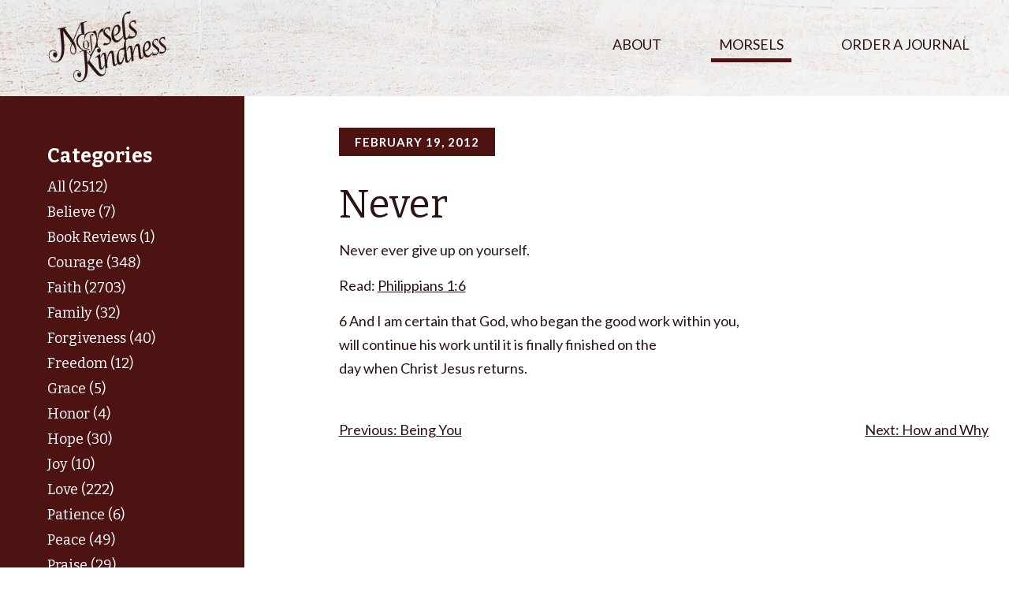

--- FILE ---
content_type: text/html; charset=UTF-8
request_url: https://morselsofkindness.org/never/
body_size: 7088
content:
<!doctype html>
<html lang="en-US">
<head>
	<meta charset="UTF-8">
	<meta name="viewport" content="width=device-width, initial-scale=1">
	<link rel="profile" href="https://gmpg.org/xfn/11">
	<link href="https://fonts.googleapis.com/css?family=Bitter:400,700|Lato:400,700" rel="stylesheet">
	<!-- Global site tag (gtag.js) - Google Analytics -->
	<script async src="https://www.googletagmanager.com/gtag/js?id=UA-321856-19"></script>
	<script>
		window.dataLayer = window.dataLayer || [];
		function gtag(){dataLayer.push(arguments);}
		gtag('js', new Date());

		gtag('config', 'UA-321856-19');
	</script>

	<title>Never &#8211; Morsels of Kindness</title>
<meta name='robots' content='max-image-preview:large' />
	<style>img:is([sizes="auto" i], [sizes^="auto," i]) { contain-intrinsic-size: 3000px 1500px }</style>
	<link rel='dns-prefetch' href='//ajax.googleapis.com' />
<link rel="alternate" type="application/rss+xml" title="Morsels of Kindness &raquo; Feed" href="https://morselsofkindness.org/feed/" />
<link rel="alternate" type="application/rss+xml" title="Morsels of Kindness &raquo; Comments Feed" href="https://morselsofkindness.org/comments/feed/" />
<link rel="alternate" type="application/rss+xml" title="Morsels of Kindness &raquo; Never Comments Feed" href="https://morselsofkindness.org/never/feed/" />
<script type="text/javascript">
/* <![CDATA[ */
window._wpemojiSettings = {"baseUrl":"https:\/\/s.w.org\/images\/core\/emoji\/16.0.1\/72x72\/","ext":".png","svgUrl":"https:\/\/s.w.org\/images\/core\/emoji\/16.0.1\/svg\/","svgExt":".svg","source":{"concatemoji":"https:\/\/morselsofkindness.org\/wp-includes\/js\/wp-emoji-release.min.js?ver=6.8.3"}};
/*! This file is auto-generated */
!function(s,n){var o,i,e;function c(e){try{var t={supportTests:e,timestamp:(new Date).valueOf()};sessionStorage.setItem(o,JSON.stringify(t))}catch(e){}}function p(e,t,n){e.clearRect(0,0,e.canvas.width,e.canvas.height),e.fillText(t,0,0);var t=new Uint32Array(e.getImageData(0,0,e.canvas.width,e.canvas.height).data),a=(e.clearRect(0,0,e.canvas.width,e.canvas.height),e.fillText(n,0,0),new Uint32Array(e.getImageData(0,0,e.canvas.width,e.canvas.height).data));return t.every(function(e,t){return e===a[t]})}function u(e,t){e.clearRect(0,0,e.canvas.width,e.canvas.height),e.fillText(t,0,0);for(var n=e.getImageData(16,16,1,1),a=0;a<n.data.length;a++)if(0!==n.data[a])return!1;return!0}function f(e,t,n,a){switch(t){case"flag":return n(e,"\ud83c\udff3\ufe0f\u200d\u26a7\ufe0f","\ud83c\udff3\ufe0f\u200b\u26a7\ufe0f")?!1:!n(e,"\ud83c\udde8\ud83c\uddf6","\ud83c\udde8\u200b\ud83c\uddf6")&&!n(e,"\ud83c\udff4\udb40\udc67\udb40\udc62\udb40\udc65\udb40\udc6e\udb40\udc67\udb40\udc7f","\ud83c\udff4\u200b\udb40\udc67\u200b\udb40\udc62\u200b\udb40\udc65\u200b\udb40\udc6e\u200b\udb40\udc67\u200b\udb40\udc7f");case"emoji":return!a(e,"\ud83e\udedf")}return!1}function g(e,t,n,a){var r="undefined"!=typeof WorkerGlobalScope&&self instanceof WorkerGlobalScope?new OffscreenCanvas(300,150):s.createElement("canvas"),o=r.getContext("2d",{willReadFrequently:!0}),i=(o.textBaseline="top",o.font="600 32px Arial",{});return e.forEach(function(e){i[e]=t(o,e,n,a)}),i}function t(e){var t=s.createElement("script");t.src=e,t.defer=!0,s.head.appendChild(t)}"undefined"!=typeof Promise&&(o="wpEmojiSettingsSupports",i=["flag","emoji"],n.supports={everything:!0,everythingExceptFlag:!0},e=new Promise(function(e){s.addEventListener("DOMContentLoaded",e,{once:!0})}),new Promise(function(t){var n=function(){try{var e=JSON.parse(sessionStorage.getItem(o));if("object"==typeof e&&"number"==typeof e.timestamp&&(new Date).valueOf()<e.timestamp+604800&&"object"==typeof e.supportTests)return e.supportTests}catch(e){}return null}();if(!n){if("undefined"!=typeof Worker&&"undefined"!=typeof OffscreenCanvas&&"undefined"!=typeof URL&&URL.createObjectURL&&"undefined"!=typeof Blob)try{var e="postMessage("+g.toString()+"("+[JSON.stringify(i),f.toString(),p.toString(),u.toString()].join(",")+"));",a=new Blob([e],{type:"text/javascript"}),r=new Worker(URL.createObjectURL(a),{name:"wpTestEmojiSupports"});return void(r.onmessage=function(e){c(n=e.data),r.terminate(),t(n)})}catch(e){}c(n=g(i,f,p,u))}t(n)}).then(function(e){for(var t in e)n.supports[t]=e[t],n.supports.everything=n.supports.everything&&n.supports[t],"flag"!==t&&(n.supports.everythingExceptFlag=n.supports.everythingExceptFlag&&n.supports[t]);n.supports.everythingExceptFlag=n.supports.everythingExceptFlag&&!n.supports.flag,n.DOMReady=!1,n.readyCallback=function(){n.DOMReady=!0}}).then(function(){return e}).then(function(){var e;n.supports.everything||(n.readyCallback(),(e=n.source||{}).concatemoji?t(e.concatemoji):e.wpemoji&&e.twemoji&&(t(e.twemoji),t(e.wpemoji)))}))}((window,document),window._wpemojiSettings);
/* ]]> */
</script>
<style id='wp-emoji-styles-inline-css' type='text/css'>

	img.wp-smiley, img.emoji {
		display: inline !important;
		border: none !important;
		box-shadow: none !important;
		height: 1em !important;
		width: 1em !important;
		margin: 0 0.07em !important;
		vertical-align: -0.1em !important;
		background: none !important;
		padding: 0 !important;
	}
</style>
<link rel='stylesheet' id='wp-block-library-css' href='https://morselsofkindness.org/wp-includes/css/dist/block-library/style.min.css?ver=6.8.3' type='text/css' media='all' />
<style id='classic-theme-styles-inline-css' type='text/css'>
/*! This file is auto-generated */
.wp-block-button__link{color:#fff;background-color:#32373c;border-radius:9999px;box-shadow:none;text-decoration:none;padding:calc(.667em + 2px) calc(1.333em + 2px);font-size:1.125em}.wp-block-file__button{background:#32373c;color:#fff;text-decoration:none}
</style>
<style id='global-styles-inline-css' type='text/css'>
:root{--wp--preset--aspect-ratio--square: 1;--wp--preset--aspect-ratio--4-3: 4/3;--wp--preset--aspect-ratio--3-4: 3/4;--wp--preset--aspect-ratio--3-2: 3/2;--wp--preset--aspect-ratio--2-3: 2/3;--wp--preset--aspect-ratio--16-9: 16/9;--wp--preset--aspect-ratio--9-16: 9/16;--wp--preset--color--black: #000000;--wp--preset--color--cyan-bluish-gray: #abb8c3;--wp--preset--color--white: #ffffff;--wp--preset--color--pale-pink: #f78da7;--wp--preset--color--vivid-red: #cf2e2e;--wp--preset--color--luminous-vivid-orange: #ff6900;--wp--preset--color--luminous-vivid-amber: #fcb900;--wp--preset--color--light-green-cyan: #7bdcb5;--wp--preset--color--vivid-green-cyan: #00d084;--wp--preset--color--pale-cyan-blue: #8ed1fc;--wp--preset--color--vivid-cyan-blue: #0693e3;--wp--preset--color--vivid-purple: #9b51e0;--wp--preset--gradient--vivid-cyan-blue-to-vivid-purple: linear-gradient(135deg,rgba(6,147,227,1) 0%,rgb(155,81,224) 100%);--wp--preset--gradient--light-green-cyan-to-vivid-green-cyan: linear-gradient(135deg,rgb(122,220,180) 0%,rgb(0,208,130) 100%);--wp--preset--gradient--luminous-vivid-amber-to-luminous-vivid-orange: linear-gradient(135deg,rgba(252,185,0,1) 0%,rgba(255,105,0,1) 100%);--wp--preset--gradient--luminous-vivid-orange-to-vivid-red: linear-gradient(135deg,rgba(255,105,0,1) 0%,rgb(207,46,46) 100%);--wp--preset--gradient--very-light-gray-to-cyan-bluish-gray: linear-gradient(135deg,rgb(238,238,238) 0%,rgb(169,184,195) 100%);--wp--preset--gradient--cool-to-warm-spectrum: linear-gradient(135deg,rgb(74,234,220) 0%,rgb(151,120,209) 20%,rgb(207,42,186) 40%,rgb(238,44,130) 60%,rgb(251,105,98) 80%,rgb(254,248,76) 100%);--wp--preset--gradient--blush-light-purple: linear-gradient(135deg,rgb(255,206,236) 0%,rgb(152,150,240) 100%);--wp--preset--gradient--blush-bordeaux: linear-gradient(135deg,rgb(254,205,165) 0%,rgb(254,45,45) 50%,rgb(107,0,62) 100%);--wp--preset--gradient--luminous-dusk: linear-gradient(135deg,rgb(255,203,112) 0%,rgb(199,81,192) 50%,rgb(65,88,208) 100%);--wp--preset--gradient--pale-ocean: linear-gradient(135deg,rgb(255,245,203) 0%,rgb(182,227,212) 50%,rgb(51,167,181) 100%);--wp--preset--gradient--electric-grass: linear-gradient(135deg,rgb(202,248,128) 0%,rgb(113,206,126) 100%);--wp--preset--gradient--midnight: linear-gradient(135deg,rgb(2,3,129) 0%,rgb(40,116,252) 100%);--wp--preset--font-size--small: 13px;--wp--preset--font-size--medium: 20px;--wp--preset--font-size--large: 36px;--wp--preset--font-size--x-large: 42px;--wp--preset--spacing--20: 0.44rem;--wp--preset--spacing--30: 0.67rem;--wp--preset--spacing--40: 1rem;--wp--preset--spacing--50: 1.5rem;--wp--preset--spacing--60: 2.25rem;--wp--preset--spacing--70: 3.38rem;--wp--preset--spacing--80: 5.06rem;--wp--preset--shadow--natural: 6px 6px 9px rgba(0, 0, 0, 0.2);--wp--preset--shadow--deep: 12px 12px 50px rgba(0, 0, 0, 0.4);--wp--preset--shadow--sharp: 6px 6px 0px rgba(0, 0, 0, 0.2);--wp--preset--shadow--outlined: 6px 6px 0px -3px rgba(255, 255, 255, 1), 6px 6px rgba(0, 0, 0, 1);--wp--preset--shadow--crisp: 6px 6px 0px rgba(0, 0, 0, 1);}:where(.is-layout-flex){gap: 0.5em;}:where(.is-layout-grid){gap: 0.5em;}body .is-layout-flex{display: flex;}.is-layout-flex{flex-wrap: wrap;align-items: center;}.is-layout-flex > :is(*, div){margin: 0;}body .is-layout-grid{display: grid;}.is-layout-grid > :is(*, div){margin: 0;}:where(.wp-block-columns.is-layout-flex){gap: 2em;}:where(.wp-block-columns.is-layout-grid){gap: 2em;}:where(.wp-block-post-template.is-layout-flex){gap: 1.25em;}:where(.wp-block-post-template.is-layout-grid){gap: 1.25em;}.has-black-color{color: var(--wp--preset--color--black) !important;}.has-cyan-bluish-gray-color{color: var(--wp--preset--color--cyan-bluish-gray) !important;}.has-white-color{color: var(--wp--preset--color--white) !important;}.has-pale-pink-color{color: var(--wp--preset--color--pale-pink) !important;}.has-vivid-red-color{color: var(--wp--preset--color--vivid-red) !important;}.has-luminous-vivid-orange-color{color: var(--wp--preset--color--luminous-vivid-orange) !important;}.has-luminous-vivid-amber-color{color: var(--wp--preset--color--luminous-vivid-amber) !important;}.has-light-green-cyan-color{color: var(--wp--preset--color--light-green-cyan) !important;}.has-vivid-green-cyan-color{color: var(--wp--preset--color--vivid-green-cyan) !important;}.has-pale-cyan-blue-color{color: var(--wp--preset--color--pale-cyan-blue) !important;}.has-vivid-cyan-blue-color{color: var(--wp--preset--color--vivid-cyan-blue) !important;}.has-vivid-purple-color{color: var(--wp--preset--color--vivid-purple) !important;}.has-black-background-color{background-color: var(--wp--preset--color--black) !important;}.has-cyan-bluish-gray-background-color{background-color: var(--wp--preset--color--cyan-bluish-gray) !important;}.has-white-background-color{background-color: var(--wp--preset--color--white) !important;}.has-pale-pink-background-color{background-color: var(--wp--preset--color--pale-pink) !important;}.has-vivid-red-background-color{background-color: var(--wp--preset--color--vivid-red) !important;}.has-luminous-vivid-orange-background-color{background-color: var(--wp--preset--color--luminous-vivid-orange) !important;}.has-luminous-vivid-amber-background-color{background-color: var(--wp--preset--color--luminous-vivid-amber) !important;}.has-light-green-cyan-background-color{background-color: var(--wp--preset--color--light-green-cyan) !important;}.has-vivid-green-cyan-background-color{background-color: var(--wp--preset--color--vivid-green-cyan) !important;}.has-pale-cyan-blue-background-color{background-color: var(--wp--preset--color--pale-cyan-blue) !important;}.has-vivid-cyan-blue-background-color{background-color: var(--wp--preset--color--vivid-cyan-blue) !important;}.has-vivid-purple-background-color{background-color: var(--wp--preset--color--vivid-purple) !important;}.has-black-border-color{border-color: var(--wp--preset--color--black) !important;}.has-cyan-bluish-gray-border-color{border-color: var(--wp--preset--color--cyan-bluish-gray) !important;}.has-white-border-color{border-color: var(--wp--preset--color--white) !important;}.has-pale-pink-border-color{border-color: var(--wp--preset--color--pale-pink) !important;}.has-vivid-red-border-color{border-color: var(--wp--preset--color--vivid-red) !important;}.has-luminous-vivid-orange-border-color{border-color: var(--wp--preset--color--luminous-vivid-orange) !important;}.has-luminous-vivid-amber-border-color{border-color: var(--wp--preset--color--luminous-vivid-amber) !important;}.has-light-green-cyan-border-color{border-color: var(--wp--preset--color--light-green-cyan) !important;}.has-vivid-green-cyan-border-color{border-color: var(--wp--preset--color--vivid-green-cyan) !important;}.has-pale-cyan-blue-border-color{border-color: var(--wp--preset--color--pale-cyan-blue) !important;}.has-vivid-cyan-blue-border-color{border-color: var(--wp--preset--color--vivid-cyan-blue) !important;}.has-vivid-purple-border-color{border-color: var(--wp--preset--color--vivid-purple) !important;}.has-vivid-cyan-blue-to-vivid-purple-gradient-background{background: var(--wp--preset--gradient--vivid-cyan-blue-to-vivid-purple) !important;}.has-light-green-cyan-to-vivid-green-cyan-gradient-background{background: var(--wp--preset--gradient--light-green-cyan-to-vivid-green-cyan) !important;}.has-luminous-vivid-amber-to-luminous-vivid-orange-gradient-background{background: var(--wp--preset--gradient--luminous-vivid-amber-to-luminous-vivid-orange) !important;}.has-luminous-vivid-orange-to-vivid-red-gradient-background{background: var(--wp--preset--gradient--luminous-vivid-orange-to-vivid-red) !important;}.has-very-light-gray-to-cyan-bluish-gray-gradient-background{background: var(--wp--preset--gradient--very-light-gray-to-cyan-bluish-gray) !important;}.has-cool-to-warm-spectrum-gradient-background{background: var(--wp--preset--gradient--cool-to-warm-spectrum) !important;}.has-blush-light-purple-gradient-background{background: var(--wp--preset--gradient--blush-light-purple) !important;}.has-blush-bordeaux-gradient-background{background: var(--wp--preset--gradient--blush-bordeaux) !important;}.has-luminous-dusk-gradient-background{background: var(--wp--preset--gradient--luminous-dusk) !important;}.has-pale-ocean-gradient-background{background: var(--wp--preset--gradient--pale-ocean) !important;}.has-electric-grass-gradient-background{background: var(--wp--preset--gradient--electric-grass) !important;}.has-midnight-gradient-background{background: var(--wp--preset--gradient--midnight) !important;}.has-small-font-size{font-size: var(--wp--preset--font-size--small) !important;}.has-medium-font-size{font-size: var(--wp--preset--font-size--medium) !important;}.has-large-font-size{font-size: var(--wp--preset--font-size--large) !important;}.has-x-large-font-size{font-size: var(--wp--preset--font-size--x-large) !important;}
:where(.wp-block-post-template.is-layout-flex){gap: 1.25em;}:where(.wp-block-post-template.is-layout-grid){gap: 1.25em;}
:where(.wp-block-columns.is-layout-flex){gap: 2em;}:where(.wp-block-columns.is-layout-grid){gap: 2em;}
:root :where(.wp-block-pullquote){font-size: 1.5em;line-height: 1.6;}
</style>
<link rel='stylesheet' id='morsels-style-css' href='https://morselsofkindness.org/wp-content/themes/morsels/style.css?ver=6.8.3' type='text/css' media='all' />
<script type="text/javascript" src="//ajax.googleapis.com/ajax/libs/jquery/3.3.1/jquery.min.js" id="jquery-js"></script>
<script type="text/javascript" src="https://morselsofkindness.org/wp-content/themes/morsels/js/modernizr.js" id="modernizr-js-js"></script>
<link rel="https://api.w.org/" href="https://morselsofkindness.org/wp-json/" /><link rel="alternate" title="JSON" type="application/json" href="https://morselsofkindness.org/wp-json/wp/v2/posts/2715" /><link rel="EditURI" type="application/rsd+xml" title="RSD" href="https://morselsofkindness.org/xmlrpc.php?rsd" />
<link rel="canonical" href="https://morselsofkindness.org/never/" />
<link rel='shortlink' href='https://morselsofkindness.org/?p=2715' />
<link rel="alternate" title="oEmbed (JSON)" type="application/json+oembed" href="https://morselsofkindness.org/wp-json/oembed/1.0/embed?url=https%3A%2F%2Fmorselsofkindness.org%2Fnever%2F" />
<link rel="alternate" title="oEmbed (XML)" type="text/xml+oembed" href="https://morselsofkindness.org/wp-json/oembed/1.0/embed?url=https%3A%2F%2Fmorselsofkindness.org%2Fnever%2F&#038;format=xml" />
</head>

<body class="wp-singular post-template-default single single-post postid-2715 single-format-standard wp-theme-morsels">
<a class="skip-link screen-reader-text" href="#content">Skip to content</a>

<header class="header--pages">
	<div class="container">

		<div class="navigation">
			<a href="/"><img src="/wp-content/themes/morsels/images/logo.png" alt="Morsels of Kindness logo"></a>
			<div class="menu-toggle" aria-controls="primary-menu" aria-expanded="false">
				<div class="toggle"><span class="hide">Mobile Nav Toggle</span></div>
			</div>

			<nav class="nav--pages">
				<ul id="menu" class="pages"><li id="menu-item-8406" class="menu-item menu-item-type-post_type menu-item-object-page menu-item-8406"><a href="https://morselsofkindness.org/about/">About</a></li>
<li id="menu-item-8409" class="menu-item menu-item-type-post_type menu-item-object-page current_page_parent menu-item-8409"><a href="https://morselsofkindness.org/morsels/">Morsels</a></li>
<li id="menu-item-8500" class="menu-item menu-item-type-post_type menu-item-object-page menu-item-8500"><a href="https://morselsofkindness.org/journal/">Order a Journal</a></li>
</ul>			</nav>
		</div>
	</div>
</header>
<div id="content">

<div class="row blogs no-grow no-top-margin">
	<div class="col-3">
		<aside class="blog-sidebar">

  <section class="sidebar-desktop">
    <h2 class="sidebar--heading">Categories</h2>
    <ul class="categories">
    <li><a href="https://morselsofkindness.org/category/all/">All (2512)</a></li><li><a href="https://morselsofkindness.org/category/believe/">Believe (7)</a></li><li><a href="https://morselsofkindness.org/category/bookreview/">Book Reviews (1)</a></li><li><a href="https://morselsofkindness.org/category/courage/">Courage (348)</a></li><li><a href="https://morselsofkindness.org/category/faith/">Faith (2703)</a></li><li><a href="https://morselsofkindness.org/category/family/">Family (32)</a></li><li><a href="https://morselsofkindness.org/category/forgiveness/">Forgiveness (40)</a></li><li><a href="https://morselsofkindness.org/category/freedom/">Freedom (12)</a></li><li><a href="https://morselsofkindness.org/category/grace/">Grace (5)</a></li><li><a href="https://morselsofkindness.org/category/honor/">Honor (4)</a></li><li><a href="https://morselsofkindness.org/category/hope/">Hope (30)</a></li><li><a href="https://morselsofkindness.org/category/joy/">Joy (10)</a></li><li><a href="https://morselsofkindness.org/category/love/">Love (222)</a></li><li><a href="https://morselsofkindness.org/category/patience/">Patience (6)</a></li><li><a href="https://morselsofkindness.org/category/peace/">Peace (49)</a></li><li><a href="https://morselsofkindness.org/category/praise/">Praise (29)</a></li><li><a href="https://morselsofkindness.org/category/prayer/">Prayer (86)</a></li><li><a href="https://morselsofkindness.org/category/purpose/">Purpose (9)</a></li><li><a href="https://morselsofkindness.org/category/relationships/">Relationships (258)</a></li><li><a href="https://morselsofkindness.org/category/testimonials/">Testimonials (1)</a></li><li><a href="https://morselsofkindness.org/category/thankfulness/">Thankfulness (22)</a></li><li><a href="https://morselsofkindness.org/category/trust/">Trust (70)</a></li><li><a href="https://morselsofkindness.org/category/truth/">Truth (207)</a></li><li><a href="https://morselsofkindness.org/category/uncategorized/">Uncategorized (876)</a></li><li><a href="https://morselsofkindness.org/category/understanding/">Understanding (502)</a></li><li><a href="https://morselsofkindness.org/category/wisdom/">Wisdom (1100)</a></li><li><a href="https://morselsofkindness.org/category/works/">Works (234)</a></li>    </ul>

    <h2 class="sidebar--heading margin-top-6x">Archives</h2>
    <ul id="archives--dynamic">
      	<li><a href='https://morselsofkindness.org/2026/01/'>January 2026</a></li>
	<li><a href='https://morselsofkindness.org/2025/12/'>December 2025</a></li>
	<li><a href='https://morselsofkindness.org/2025/11/'>November 2025</a></li>
	<li><a href='https://morselsofkindness.org/2025/10/'>October 2025</a></li>
	<li><a href='https://morselsofkindness.org/2025/09/'>September 2025</a></li>
	<li><a href='https://morselsofkindness.org/2025/08/'>August 2025</a></li>
	<li><a href='https://morselsofkindness.org/2025/07/'>July 2025</a></li>
	<li><a href='https://morselsofkindness.org/2025/06/'>June 2025</a></li>
	<li><a href='https://morselsofkindness.org/2025/05/'>May 2025</a></li>
	<li><a href='https://morselsofkindness.org/2025/04/'>April 2025</a></li>
	<li><a href='https://morselsofkindness.org/2025/03/'>March 2025</a></li>
	<li><a href='https://morselsofkindness.org/2025/02/'>February 2025</a></li>
	<li><a href='https://morselsofkindness.org/2025/01/'>January 2025</a></li>
	<li><a href='https://morselsofkindness.org/2024/12/'>December 2024</a></li>
	<li><a href='https://morselsofkindness.org/2024/11/'>November 2024</a></li>
	<li><a href='https://morselsofkindness.org/2024/10/'>October 2024</a></li>
	<li><a href='https://morselsofkindness.org/2024/09/'>September 2024</a></li>
	<li><a href='https://morselsofkindness.org/2024/08/'>August 2024</a></li>
	<li><a href='https://morselsofkindness.org/2024/07/'>July 2024</a></li>
	<li><a href='https://morselsofkindness.org/2024/06/'>June 2024</a></li>
	<li><a href='https://morselsofkindness.org/2024/05/'>May 2024</a></li>
	<li><a href='https://morselsofkindness.org/2024/04/'>April 2024</a></li>
	<li><a href='https://morselsofkindness.org/2024/03/'>March 2024</a></li>
	<li><a href='https://morselsofkindness.org/2024/02/'>February 2024</a></li>
	<li><a href='https://morselsofkindness.org/2024/01/'>January 2024</a></li>
	<li><a href='https://morselsofkindness.org/2023/12/'>December 2023</a></li>
	<li><a href='https://morselsofkindness.org/2023/11/'>November 2023</a></li>
	<li><a href='https://morselsofkindness.org/2023/10/'>October 2023</a></li>
	<li><a href='https://morselsofkindness.org/2023/09/'>September 2023</a></li>
	<li><a href='https://morselsofkindness.org/2023/08/'>August 2023</a></li>
	<li><a href='https://morselsofkindness.org/2023/07/'>July 2023</a></li>
	<li><a href='https://morselsofkindness.org/2023/06/'>June 2023</a></li>
	<li><a href='https://morselsofkindness.org/2023/05/'>May 2023</a></li>
	<li><a href='https://morselsofkindness.org/2023/04/'>April 2023</a></li>
	<li><a href='https://morselsofkindness.org/2023/03/'>March 2023</a></li>
	<li><a href='https://morselsofkindness.org/2023/02/'>February 2023</a></li>
	<li><a href='https://morselsofkindness.org/2023/01/'>January 2023</a></li>
	<li><a href='https://morselsofkindness.org/2022/12/'>December 2022</a></li>
	<li><a href='https://morselsofkindness.org/2022/11/'>November 2022</a></li>
	<li><a href='https://morselsofkindness.org/2022/10/'>October 2022</a></li>
	<li><a href='https://morselsofkindness.org/2022/09/'>September 2022</a></li>
	<li><a href='https://morselsofkindness.org/2022/08/'>August 2022</a></li>
	<li><a href='https://morselsofkindness.org/2022/07/'>July 2022</a></li>
	<li><a href='https://morselsofkindness.org/2022/06/'>June 2022</a></li>
	<li><a href='https://morselsofkindness.org/2022/05/'>May 2022</a></li>
	<li><a href='https://morselsofkindness.org/2022/04/'>April 2022</a></li>
	<li><a href='https://morselsofkindness.org/2022/03/'>March 2022</a></li>
	<li><a href='https://morselsofkindness.org/2022/02/'>February 2022</a></li>
	<li><a href='https://morselsofkindness.org/2022/01/'>January 2022</a></li>
	<li><a href='https://morselsofkindness.org/2021/12/'>December 2021</a></li>
	<li><a href='https://morselsofkindness.org/2021/11/'>November 2021</a></li>
	<li><a href='https://morselsofkindness.org/2021/10/'>October 2021</a></li>
	<li><a href='https://morselsofkindness.org/2021/09/'>September 2021</a></li>
	<li><a href='https://morselsofkindness.org/2021/08/'>August 2021</a></li>
	<li><a href='https://morselsofkindness.org/2021/07/'>July 2021</a></li>
	<li><a href='https://morselsofkindness.org/2021/06/'>June 2021</a></li>
	<li><a href='https://morselsofkindness.org/2021/05/'>May 2021</a></li>
	<li><a href='https://morselsofkindness.org/2021/04/'>April 2021</a></li>
	<li><a href='https://morselsofkindness.org/2021/03/'>March 2021</a></li>
	<li><a href='https://morselsofkindness.org/2021/02/'>February 2021</a></li>
	<li><a href='https://morselsofkindness.org/2021/01/'>January 2021</a></li>
	<li><a href='https://morselsofkindness.org/2020/12/'>December 2020</a></li>
	<li><a href='https://morselsofkindness.org/2020/11/'>November 2020</a></li>
	<li><a href='https://morselsofkindness.org/2020/10/'>October 2020</a></li>
	<li><a href='https://morselsofkindness.org/2020/09/'>September 2020</a></li>
	<li><a href='https://morselsofkindness.org/2020/08/'>August 2020</a></li>
	<li><a href='https://morselsofkindness.org/2020/07/'>July 2020</a></li>
	<li><a href='https://morselsofkindness.org/2020/06/'>June 2020</a></li>
	<li><a href='https://morselsofkindness.org/2020/05/'>May 2020</a></li>
	<li><a href='https://morselsofkindness.org/2020/04/'>April 2020</a></li>
	<li><a href='https://morselsofkindness.org/2020/03/'>March 2020</a></li>
	<li><a href='https://morselsofkindness.org/2020/02/'>February 2020</a></li>
	<li><a href='https://morselsofkindness.org/2020/01/'>January 2020</a></li>
	<li><a href='https://morselsofkindness.org/2019/12/'>December 2019</a></li>
	<li><a href='https://morselsofkindness.org/2019/11/'>November 2019</a></li>
	<li><a href='https://morselsofkindness.org/2019/10/'>October 2019</a></li>
	<li><a href='https://morselsofkindness.org/2019/09/'>September 2019</a></li>
	<li><a href='https://morselsofkindness.org/2019/08/'>August 2019</a></li>
	<li><a href='https://morselsofkindness.org/2019/07/'>July 2019</a></li>
	<li><a href='https://morselsofkindness.org/2019/06/'>June 2019</a></li>
	<li><a href='https://morselsofkindness.org/2019/05/'>May 2019</a></li>
	<li><a href='https://morselsofkindness.org/2019/04/'>April 2019</a></li>
	<li><a href='https://morselsofkindness.org/2019/03/'>March 2019</a></li>
	<li><a href='https://morselsofkindness.org/2019/02/'>February 2019</a></li>
	<li><a href='https://morselsofkindness.org/2019/01/'>January 2019</a></li>
	<li><a href='https://morselsofkindness.org/2018/12/'>December 2018</a></li>
	<li><a href='https://morselsofkindness.org/2018/11/'>November 2018</a></li>
	<li><a href='https://morselsofkindness.org/2018/10/'>October 2018</a></li>
	<li><a href='https://morselsofkindness.org/2018/09/'>September 2018</a></li>
	<li><a href='https://morselsofkindness.org/2018/08/'>August 2018</a></li>
	<li><a href='https://morselsofkindness.org/2018/07/'>July 2018</a></li>
	<li><a href='https://morselsofkindness.org/2018/06/'>June 2018</a></li>
	<li><a href='https://morselsofkindness.org/2018/05/'>May 2018</a></li>
	<li><a href='https://morselsofkindness.org/2018/04/'>April 2018</a></li>
	<li><a href='https://morselsofkindness.org/2018/03/'>March 2018</a></li>
	<li><a href='https://morselsofkindness.org/2018/02/'>February 2018</a></li>
	<li><a href='https://morselsofkindness.org/2018/01/'>January 2018</a></li>
	<li><a href='https://morselsofkindness.org/2017/12/'>December 2017</a></li>
	<li><a href='https://morselsofkindness.org/2017/11/'>November 2017</a></li>
	<li><a href='https://morselsofkindness.org/2017/10/'>October 2017</a></li>
	<li><a href='https://morselsofkindness.org/2017/09/'>September 2017</a></li>
	<li><a href='https://morselsofkindness.org/2017/08/'>August 2017</a></li>
	<li><a href='https://morselsofkindness.org/2017/07/'>July 2017</a></li>
	<li><a href='https://morselsofkindness.org/2017/06/'>June 2017</a></li>
	<li><a href='https://morselsofkindness.org/2017/05/'>May 2017</a></li>
	<li><a href='https://morselsofkindness.org/2017/04/'>April 2017</a></li>
	<li><a href='https://morselsofkindness.org/2017/03/'>March 2017</a></li>
	<li><a href='https://morselsofkindness.org/2017/02/'>February 2017</a></li>
	<li><a href='https://morselsofkindness.org/2017/01/'>January 2017</a></li>
	<li><a href='https://morselsofkindness.org/2016/12/'>December 2016</a></li>
	<li><a href='https://morselsofkindness.org/2016/11/'>November 2016</a></li>
	<li><a href='https://morselsofkindness.org/2016/10/'>October 2016</a></li>
	<li><a href='https://morselsofkindness.org/2016/09/'>September 2016</a></li>
	<li><a href='https://morselsofkindness.org/2016/08/'>August 2016</a></li>
	<li><a href='https://morselsofkindness.org/2016/07/'>July 2016</a></li>
	<li><a href='https://morselsofkindness.org/2016/06/'>June 2016</a></li>
	<li><a href='https://morselsofkindness.org/2016/05/'>May 2016</a></li>
	<li><a href='https://morselsofkindness.org/2016/04/'>April 2016</a></li>
	<li><a href='https://morselsofkindness.org/2016/03/'>March 2016</a></li>
	<li><a href='https://morselsofkindness.org/2016/02/'>February 2016</a></li>
	<li><a href='https://morselsofkindness.org/2016/01/'>January 2016</a></li>
	<li><a href='https://morselsofkindness.org/2015/12/'>December 2015</a></li>
	<li><a href='https://morselsofkindness.org/2015/11/'>November 2015</a></li>
	<li><a href='https://morselsofkindness.org/2015/10/'>October 2015</a></li>
	<li><a href='https://morselsofkindness.org/2015/09/'>September 2015</a></li>
	<li><a href='https://morselsofkindness.org/2015/08/'>August 2015</a></li>
	<li><a href='https://morselsofkindness.org/2015/07/'>July 2015</a></li>
	<li><a href='https://morselsofkindness.org/2015/06/'>June 2015</a></li>
	<li><a href='https://morselsofkindness.org/2015/05/'>May 2015</a></li>
	<li><a href='https://morselsofkindness.org/2015/04/'>April 2015</a></li>
	<li><a href='https://morselsofkindness.org/2015/03/'>March 2015</a></li>
	<li><a href='https://morselsofkindness.org/2015/02/'>February 2015</a></li>
	<li><a href='https://morselsofkindness.org/2015/01/'>January 2015</a></li>
	<li><a href='https://morselsofkindness.org/2014/12/'>December 2014</a></li>
	<li><a href='https://morselsofkindness.org/2014/11/'>November 2014</a></li>
	<li><a href='https://morselsofkindness.org/2014/10/'>October 2014</a></li>
	<li><a href='https://morselsofkindness.org/2014/09/'>September 2014</a></li>
	<li><a href='https://morselsofkindness.org/2014/08/'>August 2014</a></li>
	<li><a href='https://morselsofkindness.org/2014/07/'>July 2014</a></li>
	<li><a href='https://morselsofkindness.org/2014/06/'>June 2014</a></li>
	<li><a href='https://morselsofkindness.org/2014/05/'>May 2014</a></li>
	<li><a href='https://morselsofkindness.org/2014/04/'>April 2014</a></li>
	<li><a href='https://morselsofkindness.org/2014/03/'>March 2014</a></li>
	<li><a href='https://morselsofkindness.org/2014/02/'>February 2014</a></li>
	<li><a href='https://morselsofkindness.org/2014/01/'>January 2014</a></li>
	<li><a href='https://morselsofkindness.org/2013/12/'>December 2013</a></li>
	<li><a href='https://morselsofkindness.org/2013/11/'>November 2013</a></li>
	<li><a href='https://morselsofkindness.org/2013/10/'>October 2013</a></li>
	<li><a href='https://morselsofkindness.org/2013/09/'>September 2013</a></li>
	<li><a href='https://morselsofkindness.org/2013/08/'>August 2013</a></li>
	<li><a href='https://morselsofkindness.org/2013/07/'>July 2013</a></li>
	<li><a href='https://morselsofkindness.org/2013/06/'>June 2013</a></li>
	<li><a href='https://morselsofkindness.org/2013/05/'>May 2013</a></li>
	<li><a href='https://morselsofkindness.org/2013/04/'>April 2013</a></li>
	<li><a href='https://morselsofkindness.org/2013/03/'>March 2013</a></li>
	<li><a href='https://morselsofkindness.org/2013/02/'>February 2013</a></li>
	<li><a href='https://morselsofkindness.org/2013/01/'>January 2013</a></li>
	<li><a href='https://morselsofkindness.org/2012/12/'>December 2012</a></li>
	<li><a href='https://morselsofkindness.org/2012/11/'>November 2012</a></li>
	<li><a href='https://morselsofkindness.org/2012/10/'>October 2012</a></li>
	<li><a href='https://morselsofkindness.org/2012/09/'>September 2012</a></li>
	<li><a href='https://morselsofkindness.org/2012/08/'>August 2012</a></li>
	<li><a href='https://morselsofkindness.org/2012/07/'>July 2012</a></li>
	<li><a href='https://morselsofkindness.org/2012/06/'>June 2012</a></li>
	<li><a href='https://morselsofkindness.org/2012/05/'>May 2012</a></li>
	<li><a href='https://morselsofkindness.org/2012/04/'>April 2012</a></li>
	<li><a href='https://morselsofkindness.org/2012/03/'>March 2012</a></li>
	<li><a href='https://morselsofkindness.org/2012/02/'>February 2012</a></li>
	<li><a href='https://morselsofkindness.org/2012/01/'>January 2012</a></li>
	<li><a href='https://morselsofkindness.org/2011/12/'>December 2011</a></li>
	<li><a href='https://morselsofkindness.org/2011/11/'>November 2011</a></li>
	<li><a href='https://morselsofkindness.org/2011/10/'>October 2011</a></li>
	<li><a href='https://morselsofkindness.org/2011/09/'>September 2011</a></li>
	<li><a href='https://morselsofkindness.org/2011/08/'>August 2011</a></li>
	<li><a href='https://morselsofkindness.org/2011/07/'>July 2011</a></li>
	<li><a href='https://morselsofkindness.org/2011/06/'>June 2011</a></li>
	<li><a href='https://morselsofkindness.org/2011/05/'>May 2011</a></li>
	<li><a href='https://morselsofkindness.org/2011/04/'>April 2011</a></li>
	<li><a href='https://morselsofkindness.org/2011/03/'>March 2011</a></li>
	<li><a href='https://morselsofkindness.org/2011/02/'>February 2011</a></li>
	<li><a href='https://morselsofkindness.org/2011/01/'>January 2011</a></li>
	<li><a href='https://morselsofkindness.org/2010/12/'>December 2010</a></li>
	<li><a href='https://morselsofkindness.org/2010/11/'>November 2010</a></li>
	<li><a href='https://morselsofkindness.org/2010/10/'>October 2010</a></li>
	<li><a href='https://morselsofkindness.org/2010/09/'>September 2010</a></li>
	<li><a href='https://morselsofkindness.org/2010/08/'>August 2010</a></li>
	<li><a href='https://morselsofkindness.org/2010/07/'>July 2010</a></li>
	<li><a href='https://morselsofkindness.org/2010/06/'>June 2010</a></li>
	<li><a href='https://morselsofkindness.org/2010/05/'>May 2010</a></li>
	<li><a href='https://morselsofkindness.org/2010/04/'>April 2010</a></li>
	<li><a href='https://morselsofkindness.org/2010/03/'>March 2010</a></li>
	<li><a href='https://morselsofkindness.org/2010/02/'>February 2010</a></li>
	<li><a href='https://morselsofkindness.org/2010/01/'>January 2010</a></li>
	<li><a href='https://morselsofkindness.org/2009/12/'>December 2009</a></li>
	<li><a href='https://morselsofkindness.org/2009/11/'>November 2009</a></li>
	<li><a href='https://morselsofkindness.org/2009/10/'>October 2009</a></li>
	<li><a href='https://morselsofkindness.org/2009/09/'>September 2009</a></li>
	<li><a href='https://morselsofkindness.org/2009/08/'>August 2009</a></li>
	<li><a href='https://morselsofkindness.org/2009/07/'>July 2009</a></li>
	<li><a href='https://morselsofkindness.org/2009/06/'>June 2009</a></li>
	<li><a href='https://morselsofkindness.org/2009/05/'>May 2009</a></li>
	<li><a href='https://morselsofkindness.org/2009/04/'>April 2009</a></li>
	<li><a href='https://morselsofkindness.org/2009/03/'>March 2009</a></li>
	<li><a href='https://morselsofkindness.org/2009/02/'>February 2009</a></li>
	<li><a href='https://morselsofkindness.org/2009/01/'>January 2009</a></li>
	<li><a href='https://morselsofkindness.org/2008/12/'>December 2008</a></li>
	<li><a href='https://morselsofkindness.org/2008/11/'>November 2008</a></li>
	<li><a href='https://morselsofkindness.org/2008/10/'>October 2008</a></li>
	<li><a href='https://morselsofkindness.org/2008/09/'>September 2008</a></li>
	<li><a href='https://morselsofkindness.org/2008/08/'>August 2008</a></li>
	<li><a href='https://morselsofkindness.org/2008/07/'>July 2008</a></li>
	<li><a href='https://morselsofkindness.org/2008/06/'>June 2008</a></li>
	<li><a href='https://morselsofkindness.org/2008/05/'>May 2008</a></li>
	<li><a href='https://morselsofkindness.org/2008/04/'>April 2008</a></li>
	<li><a href='https://morselsofkindness.org/2008/03/'>March 2008</a></li>
	<li><a href='https://morselsofkindness.org/2008/02/'>February 2008</a></li>
	<li><a href='https://morselsofkindness.org/2008/01/'>January 2008</a></li>
	<li><a href='https://morselsofkindness.org/2007/12/'>December 2007</a></li>
	<li><a href='https://morselsofkindness.org/2007/11/'>November 2007</a></li>
	<li><a href='https://morselsofkindness.org/2007/10/'>October 2007</a></li>
	<li><a href='https://morselsofkindness.org/2007/09/'>September 2007</a></li>
	<li><a href='https://morselsofkindness.org/2007/08/'>August 2007</a></li>
	<li><a href='https://morselsofkindness.org/2007/07/'>July 2007</a></li>
	<li><a href='https://morselsofkindness.org/2007/06/'>June 2007</a></li>
	<li><a href='https://morselsofkindness.org/2007/05/'>May 2007</a></li>
	<li><a href='https://morselsofkindness.org/2007/04/'>April 2007</a></li>
	<li><a href='https://morselsofkindness.org/2007/03/'>March 2007</a></li>
	<li><a href='https://morselsofkindness.org/2007/02/'>February 2007</a></li>
	<li><a href='https://morselsofkindness.org/2007/01/'>January 2007</a></li>
	<li><a href='https://morselsofkindness.org/2006/12/'>December 2006</a></li>
	<li><a href='https://morselsofkindness.org/2006/11/'>November 2006</a></li>
	<li><a href='https://morselsofkindness.org/2006/10/'>October 2006</a></li>
	<li><a href='https://morselsofkindness.org/2006/09/'>September 2006</a></li>
	<li><a href='https://morselsofkindness.org/2006/08/'>August 2006</a></li>
	<li><a href='https://morselsofkindness.org/2006/07/'>July 2006</a></li>
	<li><a href='https://morselsofkindness.org/2006/06/'>June 2006</a></li>
	<li><a href='https://morselsofkindness.org/2006/05/'>May 2006</a></li>
	<li><a href='https://morselsofkindness.org/2006/04/'>April 2006</a></li>
	<li><a href='https://morselsofkindness.org/2006/03/'>March 2006</a></li>
	<li><a href='https://morselsofkindness.org/2006/02/'>February 2006</a></li>
	<li><a href='https://morselsofkindness.org/2006/01/'>January 2006</a></li>
    </ul>
    <div id="loadMore">Load more...</div>
  </section>

  
  <a data-modal="#categories" class="modal-trigger btn btn--primary btn-border">Select a Category</a> <a data-modal="#archives" class="modal-trigger btn btn--primary btn-border">Archives</a>

  <!-- Modals -->
  <div id="categories" class="modal-container">
    <div class="modalbox">
      <span class="exit"></span>
      <h2 class="sidebar--heading">Categories</h2>
      <ul class="categories">
      <li><a href="https://morselsofkindness.org/category/all/">All (2512)</a></li><li><a href="https://morselsofkindness.org/category/believe/">Believe (7)</a></li><li><a href="https://morselsofkindness.org/category/bookreview/">Book Reviews (1)</a></li><li><a href="https://morselsofkindness.org/category/courage/">Courage (348)</a></li><li><a href="https://morselsofkindness.org/category/faith/">Faith (2703)</a></li><li><a href="https://morselsofkindness.org/category/family/">Family (32)</a></li><li><a href="https://morselsofkindness.org/category/forgiveness/">Forgiveness (40)</a></li><li><a href="https://morselsofkindness.org/category/freedom/">Freedom (12)</a></li><li><a href="https://morselsofkindness.org/category/grace/">Grace (5)</a></li><li><a href="https://morselsofkindness.org/category/honor/">Honor (4)</a></li><li><a href="https://morselsofkindness.org/category/hope/">Hope (30)</a></li><li><a href="https://morselsofkindness.org/category/joy/">Joy (10)</a></li><li><a href="https://morselsofkindness.org/category/love/">Love (222)</a></li><li><a href="https://morselsofkindness.org/category/patience/">Patience (6)</a></li><li><a href="https://morselsofkindness.org/category/peace/">Peace (49)</a></li><li><a href="https://morselsofkindness.org/category/praise/">Praise (29)</a></li><li><a href="https://morselsofkindness.org/category/prayer/">Prayer (86)</a></li><li><a href="https://morselsofkindness.org/category/purpose/">Purpose (9)</a></li><li><a href="https://morselsofkindness.org/category/relationships/">Relationships (258)</a></li><li><a href="https://morselsofkindness.org/category/testimonials/">Testimonials (1)</a></li><li><a href="https://morselsofkindness.org/category/thankfulness/">Thankfulness (22)</a></li><li><a href="https://morselsofkindness.org/category/trust/">Trust (70)</a></li><li><a href="https://morselsofkindness.org/category/truth/">Truth (207)</a></li><li><a href="https://morselsofkindness.org/category/uncategorized/">Uncategorized (876)</a></li><li><a href="https://morselsofkindness.org/category/understanding/">Understanding (502)</a></li><li><a href="https://morselsofkindness.org/category/wisdom/">Wisdom (1100)</a></li><li><a href="https://morselsofkindness.org/category/works/">Works (234)</a></li>      </ul>
    </div>
  </div>

  <div id="archives" class="modal-container">
    <div class="modalbox">
      <span class="exit"></span>
      <h2 class="sidebar--heading">Archives</h2>
      <ul id="archives--dynamic-modal">
        	<li><a href='https://morselsofkindness.org/2026/01/'>January 2026</a></li>
	<li><a href='https://morselsofkindness.org/2025/12/'>December 2025</a></li>
	<li><a href='https://morselsofkindness.org/2025/11/'>November 2025</a></li>
	<li><a href='https://morselsofkindness.org/2025/10/'>October 2025</a></li>
	<li><a href='https://morselsofkindness.org/2025/09/'>September 2025</a></li>
	<li><a href='https://morselsofkindness.org/2025/08/'>August 2025</a></li>
	<li><a href='https://morselsofkindness.org/2025/07/'>July 2025</a></li>
	<li><a href='https://morselsofkindness.org/2025/06/'>June 2025</a></li>
	<li><a href='https://morselsofkindness.org/2025/05/'>May 2025</a></li>
	<li><a href='https://morselsofkindness.org/2025/04/'>April 2025</a></li>
	<li><a href='https://morselsofkindness.org/2025/03/'>March 2025</a></li>
	<li><a href='https://morselsofkindness.org/2025/02/'>February 2025</a></li>
	<li><a href='https://morselsofkindness.org/2025/01/'>January 2025</a></li>
	<li><a href='https://morselsofkindness.org/2024/12/'>December 2024</a></li>
	<li><a href='https://morselsofkindness.org/2024/11/'>November 2024</a></li>
	<li><a href='https://morselsofkindness.org/2024/10/'>October 2024</a></li>
	<li><a href='https://morselsofkindness.org/2024/09/'>September 2024</a></li>
	<li><a href='https://morselsofkindness.org/2024/08/'>August 2024</a></li>
	<li><a href='https://morselsofkindness.org/2024/07/'>July 2024</a></li>
	<li><a href='https://morselsofkindness.org/2024/06/'>June 2024</a></li>
	<li><a href='https://morselsofkindness.org/2024/05/'>May 2024</a></li>
	<li><a href='https://morselsofkindness.org/2024/04/'>April 2024</a></li>
	<li><a href='https://morselsofkindness.org/2024/03/'>March 2024</a></li>
	<li><a href='https://morselsofkindness.org/2024/02/'>February 2024</a></li>
	<li><a href='https://morselsofkindness.org/2024/01/'>January 2024</a></li>
	<li><a href='https://morselsofkindness.org/2023/12/'>December 2023</a></li>
	<li><a href='https://morselsofkindness.org/2023/11/'>November 2023</a></li>
	<li><a href='https://morselsofkindness.org/2023/10/'>October 2023</a></li>
	<li><a href='https://morselsofkindness.org/2023/09/'>September 2023</a></li>
	<li><a href='https://morselsofkindness.org/2023/08/'>August 2023</a></li>
	<li><a href='https://morselsofkindness.org/2023/07/'>July 2023</a></li>
	<li><a href='https://morselsofkindness.org/2023/06/'>June 2023</a></li>
	<li><a href='https://morselsofkindness.org/2023/05/'>May 2023</a></li>
	<li><a href='https://morselsofkindness.org/2023/04/'>April 2023</a></li>
	<li><a href='https://morselsofkindness.org/2023/03/'>March 2023</a></li>
	<li><a href='https://morselsofkindness.org/2023/02/'>February 2023</a></li>
	<li><a href='https://morselsofkindness.org/2023/01/'>January 2023</a></li>
	<li><a href='https://morselsofkindness.org/2022/12/'>December 2022</a></li>
	<li><a href='https://morselsofkindness.org/2022/11/'>November 2022</a></li>
	<li><a href='https://morselsofkindness.org/2022/10/'>October 2022</a></li>
	<li><a href='https://morselsofkindness.org/2022/09/'>September 2022</a></li>
	<li><a href='https://morselsofkindness.org/2022/08/'>August 2022</a></li>
	<li><a href='https://morselsofkindness.org/2022/07/'>July 2022</a></li>
	<li><a href='https://morselsofkindness.org/2022/06/'>June 2022</a></li>
	<li><a href='https://morselsofkindness.org/2022/05/'>May 2022</a></li>
	<li><a href='https://morselsofkindness.org/2022/04/'>April 2022</a></li>
	<li><a href='https://morselsofkindness.org/2022/03/'>March 2022</a></li>
	<li><a href='https://morselsofkindness.org/2022/02/'>February 2022</a></li>
	<li><a href='https://morselsofkindness.org/2022/01/'>January 2022</a></li>
	<li><a href='https://morselsofkindness.org/2021/12/'>December 2021</a></li>
	<li><a href='https://morselsofkindness.org/2021/11/'>November 2021</a></li>
	<li><a href='https://morselsofkindness.org/2021/10/'>October 2021</a></li>
	<li><a href='https://morselsofkindness.org/2021/09/'>September 2021</a></li>
	<li><a href='https://morselsofkindness.org/2021/08/'>August 2021</a></li>
	<li><a href='https://morselsofkindness.org/2021/07/'>July 2021</a></li>
	<li><a href='https://morselsofkindness.org/2021/06/'>June 2021</a></li>
	<li><a href='https://morselsofkindness.org/2021/05/'>May 2021</a></li>
	<li><a href='https://morselsofkindness.org/2021/04/'>April 2021</a></li>
	<li><a href='https://morselsofkindness.org/2021/03/'>March 2021</a></li>
	<li><a href='https://morselsofkindness.org/2021/02/'>February 2021</a></li>
	<li><a href='https://morselsofkindness.org/2021/01/'>January 2021</a></li>
	<li><a href='https://morselsofkindness.org/2020/12/'>December 2020</a></li>
	<li><a href='https://morselsofkindness.org/2020/11/'>November 2020</a></li>
	<li><a href='https://morselsofkindness.org/2020/10/'>October 2020</a></li>
	<li><a href='https://morselsofkindness.org/2020/09/'>September 2020</a></li>
	<li><a href='https://morselsofkindness.org/2020/08/'>August 2020</a></li>
	<li><a href='https://morselsofkindness.org/2020/07/'>July 2020</a></li>
	<li><a href='https://morselsofkindness.org/2020/06/'>June 2020</a></li>
	<li><a href='https://morselsofkindness.org/2020/05/'>May 2020</a></li>
	<li><a href='https://morselsofkindness.org/2020/04/'>April 2020</a></li>
	<li><a href='https://morselsofkindness.org/2020/03/'>March 2020</a></li>
	<li><a href='https://morselsofkindness.org/2020/02/'>February 2020</a></li>
	<li><a href='https://morselsofkindness.org/2020/01/'>January 2020</a></li>
	<li><a href='https://morselsofkindness.org/2019/12/'>December 2019</a></li>
	<li><a href='https://morselsofkindness.org/2019/11/'>November 2019</a></li>
	<li><a href='https://morselsofkindness.org/2019/10/'>October 2019</a></li>
	<li><a href='https://morselsofkindness.org/2019/09/'>September 2019</a></li>
	<li><a href='https://morselsofkindness.org/2019/08/'>August 2019</a></li>
	<li><a href='https://morselsofkindness.org/2019/07/'>July 2019</a></li>
	<li><a href='https://morselsofkindness.org/2019/06/'>June 2019</a></li>
	<li><a href='https://morselsofkindness.org/2019/05/'>May 2019</a></li>
	<li><a href='https://morselsofkindness.org/2019/04/'>April 2019</a></li>
	<li><a href='https://morselsofkindness.org/2019/03/'>March 2019</a></li>
	<li><a href='https://morselsofkindness.org/2019/02/'>February 2019</a></li>
	<li><a href='https://morselsofkindness.org/2019/01/'>January 2019</a></li>
	<li><a href='https://morselsofkindness.org/2018/12/'>December 2018</a></li>
	<li><a href='https://morselsofkindness.org/2018/11/'>November 2018</a></li>
	<li><a href='https://morselsofkindness.org/2018/10/'>October 2018</a></li>
	<li><a href='https://morselsofkindness.org/2018/09/'>September 2018</a></li>
	<li><a href='https://morselsofkindness.org/2018/08/'>August 2018</a></li>
	<li><a href='https://morselsofkindness.org/2018/07/'>July 2018</a></li>
	<li><a href='https://morselsofkindness.org/2018/06/'>June 2018</a></li>
	<li><a href='https://morselsofkindness.org/2018/05/'>May 2018</a></li>
	<li><a href='https://morselsofkindness.org/2018/04/'>April 2018</a></li>
	<li><a href='https://morselsofkindness.org/2018/03/'>March 2018</a></li>
	<li><a href='https://morselsofkindness.org/2018/02/'>February 2018</a></li>
	<li><a href='https://morselsofkindness.org/2018/01/'>January 2018</a></li>
	<li><a href='https://morselsofkindness.org/2017/12/'>December 2017</a></li>
	<li><a href='https://morselsofkindness.org/2017/11/'>November 2017</a></li>
	<li><a href='https://morselsofkindness.org/2017/10/'>October 2017</a></li>
	<li><a href='https://morselsofkindness.org/2017/09/'>September 2017</a></li>
	<li><a href='https://morselsofkindness.org/2017/08/'>August 2017</a></li>
	<li><a href='https://morselsofkindness.org/2017/07/'>July 2017</a></li>
	<li><a href='https://morselsofkindness.org/2017/06/'>June 2017</a></li>
	<li><a href='https://morselsofkindness.org/2017/05/'>May 2017</a></li>
	<li><a href='https://morselsofkindness.org/2017/04/'>April 2017</a></li>
	<li><a href='https://morselsofkindness.org/2017/03/'>March 2017</a></li>
	<li><a href='https://morselsofkindness.org/2017/02/'>February 2017</a></li>
	<li><a href='https://morselsofkindness.org/2017/01/'>January 2017</a></li>
	<li><a href='https://morselsofkindness.org/2016/12/'>December 2016</a></li>
	<li><a href='https://morselsofkindness.org/2016/11/'>November 2016</a></li>
	<li><a href='https://morselsofkindness.org/2016/10/'>October 2016</a></li>
	<li><a href='https://morselsofkindness.org/2016/09/'>September 2016</a></li>
	<li><a href='https://morselsofkindness.org/2016/08/'>August 2016</a></li>
	<li><a href='https://morselsofkindness.org/2016/07/'>July 2016</a></li>
	<li><a href='https://morselsofkindness.org/2016/06/'>June 2016</a></li>
	<li><a href='https://morselsofkindness.org/2016/05/'>May 2016</a></li>
	<li><a href='https://morselsofkindness.org/2016/04/'>April 2016</a></li>
	<li><a href='https://morselsofkindness.org/2016/03/'>March 2016</a></li>
	<li><a href='https://morselsofkindness.org/2016/02/'>February 2016</a></li>
	<li><a href='https://morselsofkindness.org/2016/01/'>January 2016</a></li>
	<li><a href='https://morselsofkindness.org/2015/12/'>December 2015</a></li>
	<li><a href='https://morselsofkindness.org/2015/11/'>November 2015</a></li>
	<li><a href='https://morselsofkindness.org/2015/10/'>October 2015</a></li>
	<li><a href='https://morselsofkindness.org/2015/09/'>September 2015</a></li>
	<li><a href='https://morselsofkindness.org/2015/08/'>August 2015</a></li>
	<li><a href='https://morselsofkindness.org/2015/07/'>July 2015</a></li>
	<li><a href='https://morselsofkindness.org/2015/06/'>June 2015</a></li>
	<li><a href='https://morselsofkindness.org/2015/05/'>May 2015</a></li>
	<li><a href='https://morselsofkindness.org/2015/04/'>April 2015</a></li>
	<li><a href='https://morselsofkindness.org/2015/03/'>March 2015</a></li>
	<li><a href='https://morselsofkindness.org/2015/02/'>February 2015</a></li>
	<li><a href='https://morselsofkindness.org/2015/01/'>January 2015</a></li>
	<li><a href='https://morselsofkindness.org/2014/12/'>December 2014</a></li>
	<li><a href='https://morselsofkindness.org/2014/11/'>November 2014</a></li>
	<li><a href='https://morselsofkindness.org/2014/10/'>October 2014</a></li>
	<li><a href='https://morselsofkindness.org/2014/09/'>September 2014</a></li>
	<li><a href='https://morselsofkindness.org/2014/08/'>August 2014</a></li>
	<li><a href='https://morselsofkindness.org/2014/07/'>July 2014</a></li>
	<li><a href='https://morselsofkindness.org/2014/06/'>June 2014</a></li>
	<li><a href='https://morselsofkindness.org/2014/05/'>May 2014</a></li>
	<li><a href='https://morselsofkindness.org/2014/04/'>April 2014</a></li>
	<li><a href='https://morselsofkindness.org/2014/03/'>March 2014</a></li>
	<li><a href='https://morselsofkindness.org/2014/02/'>February 2014</a></li>
	<li><a href='https://morselsofkindness.org/2014/01/'>January 2014</a></li>
	<li><a href='https://morselsofkindness.org/2013/12/'>December 2013</a></li>
	<li><a href='https://morselsofkindness.org/2013/11/'>November 2013</a></li>
	<li><a href='https://morselsofkindness.org/2013/10/'>October 2013</a></li>
	<li><a href='https://morselsofkindness.org/2013/09/'>September 2013</a></li>
	<li><a href='https://morselsofkindness.org/2013/08/'>August 2013</a></li>
	<li><a href='https://morselsofkindness.org/2013/07/'>July 2013</a></li>
	<li><a href='https://morselsofkindness.org/2013/06/'>June 2013</a></li>
	<li><a href='https://morselsofkindness.org/2013/05/'>May 2013</a></li>
	<li><a href='https://morselsofkindness.org/2013/04/'>April 2013</a></li>
	<li><a href='https://morselsofkindness.org/2013/03/'>March 2013</a></li>
	<li><a href='https://morselsofkindness.org/2013/02/'>February 2013</a></li>
	<li><a href='https://morselsofkindness.org/2013/01/'>January 2013</a></li>
	<li><a href='https://morselsofkindness.org/2012/12/'>December 2012</a></li>
	<li><a href='https://morselsofkindness.org/2012/11/'>November 2012</a></li>
	<li><a href='https://morselsofkindness.org/2012/10/'>October 2012</a></li>
	<li><a href='https://morselsofkindness.org/2012/09/'>September 2012</a></li>
	<li><a href='https://morselsofkindness.org/2012/08/'>August 2012</a></li>
	<li><a href='https://morselsofkindness.org/2012/07/'>July 2012</a></li>
	<li><a href='https://morselsofkindness.org/2012/06/'>June 2012</a></li>
	<li><a href='https://morselsofkindness.org/2012/05/'>May 2012</a></li>
	<li><a href='https://morselsofkindness.org/2012/04/'>April 2012</a></li>
	<li><a href='https://morselsofkindness.org/2012/03/'>March 2012</a></li>
	<li><a href='https://morselsofkindness.org/2012/02/'>February 2012</a></li>
	<li><a href='https://morselsofkindness.org/2012/01/'>January 2012</a></li>
	<li><a href='https://morselsofkindness.org/2011/12/'>December 2011</a></li>
	<li><a href='https://morselsofkindness.org/2011/11/'>November 2011</a></li>
	<li><a href='https://morselsofkindness.org/2011/10/'>October 2011</a></li>
	<li><a href='https://morselsofkindness.org/2011/09/'>September 2011</a></li>
	<li><a href='https://morselsofkindness.org/2011/08/'>August 2011</a></li>
	<li><a href='https://morselsofkindness.org/2011/07/'>July 2011</a></li>
	<li><a href='https://morselsofkindness.org/2011/06/'>June 2011</a></li>
	<li><a href='https://morselsofkindness.org/2011/05/'>May 2011</a></li>
	<li><a href='https://morselsofkindness.org/2011/04/'>April 2011</a></li>
	<li><a href='https://morselsofkindness.org/2011/03/'>March 2011</a></li>
	<li><a href='https://morselsofkindness.org/2011/02/'>February 2011</a></li>
	<li><a href='https://morselsofkindness.org/2011/01/'>January 2011</a></li>
	<li><a href='https://morselsofkindness.org/2010/12/'>December 2010</a></li>
	<li><a href='https://morselsofkindness.org/2010/11/'>November 2010</a></li>
	<li><a href='https://morselsofkindness.org/2010/10/'>October 2010</a></li>
	<li><a href='https://morselsofkindness.org/2010/09/'>September 2010</a></li>
	<li><a href='https://morselsofkindness.org/2010/08/'>August 2010</a></li>
	<li><a href='https://morselsofkindness.org/2010/07/'>July 2010</a></li>
	<li><a href='https://morselsofkindness.org/2010/06/'>June 2010</a></li>
	<li><a href='https://morselsofkindness.org/2010/05/'>May 2010</a></li>
	<li><a href='https://morselsofkindness.org/2010/04/'>April 2010</a></li>
	<li><a href='https://morselsofkindness.org/2010/03/'>March 2010</a></li>
	<li><a href='https://morselsofkindness.org/2010/02/'>February 2010</a></li>
	<li><a href='https://morselsofkindness.org/2010/01/'>January 2010</a></li>
	<li><a href='https://morselsofkindness.org/2009/12/'>December 2009</a></li>
	<li><a href='https://morselsofkindness.org/2009/11/'>November 2009</a></li>
	<li><a href='https://morselsofkindness.org/2009/10/'>October 2009</a></li>
	<li><a href='https://morselsofkindness.org/2009/09/'>September 2009</a></li>
	<li><a href='https://morselsofkindness.org/2009/08/'>August 2009</a></li>
	<li><a href='https://morselsofkindness.org/2009/07/'>July 2009</a></li>
	<li><a href='https://morselsofkindness.org/2009/06/'>June 2009</a></li>
	<li><a href='https://morselsofkindness.org/2009/05/'>May 2009</a></li>
	<li><a href='https://morselsofkindness.org/2009/04/'>April 2009</a></li>
	<li><a href='https://morselsofkindness.org/2009/03/'>March 2009</a></li>
	<li><a href='https://morselsofkindness.org/2009/02/'>February 2009</a></li>
	<li><a href='https://morselsofkindness.org/2009/01/'>January 2009</a></li>
	<li><a href='https://morselsofkindness.org/2008/12/'>December 2008</a></li>
	<li><a href='https://morselsofkindness.org/2008/11/'>November 2008</a></li>
	<li><a href='https://morselsofkindness.org/2008/10/'>October 2008</a></li>
	<li><a href='https://morselsofkindness.org/2008/09/'>September 2008</a></li>
	<li><a href='https://morselsofkindness.org/2008/08/'>August 2008</a></li>
	<li><a href='https://morselsofkindness.org/2008/07/'>July 2008</a></li>
	<li><a href='https://morselsofkindness.org/2008/06/'>June 2008</a></li>
	<li><a href='https://morselsofkindness.org/2008/05/'>May 2008</a></li>
	<li><a href='https://morselsofkindness.org/2008/04/'>April 2008</a></li>
	<li><a href='https://morselsofkindness.org/2008/03/'>March 2008</a></li>
	<li><a href='https://morselsofkindness.org/2008/02/'>February 2008</a></li>
	<li><a href='https://morselsofkindness.org/2008/01/'>January 2008</a></li>
	<li><a href='https://morselsofkindness.org/2007/12/'>December 2007</a></li>
	<li><a href='https://morselsofkindness.org/2007/11/'>November 2007</a></li>
	<li><a href='https://morselsofkindness.org/2007/10/'>October 2007</a></li>
	<li><a href='https://morselsofkindness.org/2007/09/'>September 2007</a></li>
	<li><a href='https://morselsofkindness.org/2007/08/'>August 2007</a></li>
	<li><a href='https://morselsofkindness.org/2007/07/'>July 2007</a></li>
	<li><a href='https://morselsofkindness.org/2007/06/'>June 2007</a></li>
	<li><a href='https://morselsofkindness.org/2007/05/'>May 2007</a></li>
	<li><a href='https://morselsofkindness.org/2007/04/'>April 2007</a></li>
	<li><a href='https://morselsofkindness.org/2007/03/'>March 2007</a></li>
	<li><a href='https://morselsofkindness.org/2007/02/'>February 2007</a></li>
	<li><a href='https://morselsofkindness.org/2007/01/'>January 2007</a></li>
	<li><a href='https://morselsofkindness.org/2006/12/'>December 2006</a></li>
	<li><a href='https://morselsofkindness.org/2006/11/'>November 2006</a></li>
	<li><a href='https://morselsofkindness.org/2006/10/'>October 2006</a></li>
	<li><a href='https://morselsofkindness.org/2006/09/'>September 2006</a></li>
	<li><a href='https://morselsofkindness.org/2006/08/'>August 2006</a></li>
	<li><a href='https://morselsofkindness.org/2006/07/'>July 2006</a></li>
	<li><a href='https://morselsofkindness.org/2006/06/'>June 2006</a></li>
	<li><a href='https://morselsofkindness.org/2006/05/'>May 2006</a></li>
	<li><a href='https://morselsofkindness.org/2006/04/'>April 2006</a></li>
	<li><a href='https://morselsofkindness.org/2006/03/'>March 2006</a></li>
	<li><a href='https://morselsofkindness.org/2006/02/'>February 2006</a></li>
	<li><a href='https://morselsofkindness.org/2006/01/'>January 2006</a></li>
      </ul>
      <div id="loadMore-modal">Load more...</div>
    </div>
  </div>

</aside>	</div>
	<div class="col-9">

		<div class="container container--lg">
			
	<article id="post-2715 single-post" class="post-2715 post type-post status-publish format-standard hentry category-all category-faith">
		<header class="entry-header">
							<div class="date">
					February 19, 2012				</div>
			<h1 class="entry-title">Never</h1>		</header><!-- .entry-header -->
	
			
		<div class="entry-content">
			<p>Never ever give up on yourself. </p>
<p>Read: <a href="http://bibleresources.bible.com/passagesearchresults2.php?tp=4&amp;book_id=57&amp;c=1&amp;passage1=Philippians+1%3A6&amp;version1=51">Philippians 1:6 </a></p>
<p>6 And I am certain that God, who began the good work within you,<br />
  will continue his work until it is finally finished on the<br />
  day when Christ Jesus returns. </p>
		</div><!-- .entry-content -->
	
		<footer class="entry-footer">
					</footer><!-- .entry-footer -->
	
			</article><!-- #post-2715 -->
	<nav class="navigation post-navigation" aria-label="Posts">
		<h2 class="screen-reader-text">Post navigation</h2>
		<div class="nav-links"><div class="nav-previous"><a href="https://morselsofkindness.org/being-you/" rel="prev">Being You</a></div><div class="nav-next"><a href="https://morselsofkindness.org/how-and-why/" rel="next">How and Why</a></div></div>
	</nav>		</div> <!-- .container -->

	</div><!-- .col-10 -->
</div><!-- .row -->

<script>
	var addActive = $('.nav--pages').find('a:contains("Morsels")');
	addActive.parent().addClass('active');
</script>


</div><!-- #content -->

<footer class="footer--main">
  <div class="container">
    
    <section class="social-icons">
      <a href="https://www.facebook.com/MorselsOfKindness"><i class="icon-facebook"></i></a>  
      <a href="https://twitter.com/MorselsKindness"><i class="icon-twitter"></i></a>
    </section>

    <a href="/"><img src="/wp-content/themes/morsels/images/logo-light.png" alt="Morsels of Kindness logo"></a>

  </div> <!-- .container -->
</footer>

<script type="speculationrules">
{"prefetch":[{"source":"document","where":{"and":[{"href_matches":"\/*"},{"not":{"href_matches":["\/wp-*.php","\/wp-admin\/*","\/wp-content\/blogs.dir\/2\/files\/*","\/wp-content\/*","\/wp-content\/plugins\/*","\/wp-content\/themes\/morsels\/*","\/*\\?(.+)"]}},{"not":{"selector_matches":"a[rel~=\"nofollow\"]"}},{"not":{"selector_matches":".no-prefetch, .no-prefetch a"}}]},"eagerness":"conservative"}]}
</script>
<script type="text/javascript" src="https://morselsofkindness.org/wp-content/themes/morsels/js/all.min.js" id="morsels-js-js"></script>

</body>
</html>


--- FILE ---
content_type: application/javascript
request_url: https://morselsofkindness.org/wp-content/themes/morsels/js/all.min.js
body_size: 764
content:
"use strict";function closestPolyfill(){var e;"function"!=typeof(e=window.Element.prototype).matches&&(e.matches=e.msMatchesSelector||e.mozMatchesSelector||e.webkitMatchesSelector||function(e){for(var t=this,o=(t.document||t.ownerDocument).querySelectorAll(e),n=0;o[n]&&o[n]!==t;)++n;return Boolean(o[n])}),"function"!=typeof e.closest&&(e.closest=function(e){for(var t=this;t&&1===t.nodeType;){if(t.matches(e))return t;t=t.parentNode}return null})}function openModal(){var e="";e=new RegExp("Android|webOS|iPhone|iPad|BlackBerry|Windows Phone|Opera Mini|IEMobile|Mobile","i").test(navigator.userAgent)?"touchstart":"click";for(var t=document.getElementsByClassName("modal-trigger"),o=0;o<t.length;o++)t[o].addEventListener(e,function(e){e.preventDefault(),e.stopPropagation();var t=this.getAttribute("data-modal").substr(1);document.getElementById(t).setAttribute("class","modal-container modal-active"),document.getElementById(t).getElementsByClassName("modalbox")[0].setAttribute("class","modalbox grow")});$(".exit").on("click touchstart",function(){$(".modal-active").find(".modalbox").removeClass("reversegrow"),$(".modal-active").find(".modalbox").addClass("reversegrow"),$(".modal-container").removeClass("modal-active")}),document.addEventListener(e,function(e){if(document.getElementsByClassName("modal-active")[0])for(var t=document.getElementsByClassName("modal-active"),o=0;o<t.length;o++){!1===t[o].contains(e.target.closest(".modalbox"))&&(document.getElementsByClassName("modal-active")[0].getElementsByClassName("modalbox")[0].setAttribute("class","modalbox reversegrow"),document.getElementsByClassName("modal-active")[0].setAttribute("class","modal-container"))}})}function scrollTo(){$(document).on("click",'a[href^="#"]',function(e){e.preventDefault(),$("html, body").animate({scrollTop:$($.attr(this,"href")).offset().top-10},1200)})}$(function(){var e=$("#archives--dynamic li").length,t=9;$("#archives--dynamic li:lt("+t+")").show(),$("#loadMore").click(function(){t=t+3<=e?t+3:e,$("#archives--dynamic li:lt("+t+")").show("slow")}),$("#archives--dynamic-modal li:lt("+t+")").show(),$("#loadMore-modal").click(function(){t=t+3<=e?t+3:e,$("#archives--dynamic-modal li:lt("+t+")").show("slow")})}),$(function(e){var t=window.location.protocol+"//"+window.location.host;$(document).on("click","a[href*='http']:not(.new-window-ignore):not(a[href^='"+t+"']), a[href*='pdf']",function(e){var t=$(this).attr("href");return window.open(t),!1})}),closestPolyfill(),$(function(){openModal()}),$(function(){$(".menu-toggle").click(function(){$(this).toggleClass("clicked"),$(".nav--home, .nav--pages").slideToggle()})}),/(trident|msie)/i.test(navigator.userAgent)&&document.getElementById&&window.addEventListener&&window.addEventListener("hashchange",function(){var e,t=location.hash.substring(1);/^[A-z0-9_-]+$/.test(t)&&(e=document.getElementById(t))&&(/^(?:a|select|input|button|textarea)$/i.test(e.tagName)||(e.tabIndex=-1),e.focus())},!1),$(function(){scrollTo()});
//# sourceMappingURL=all.min.js.map
